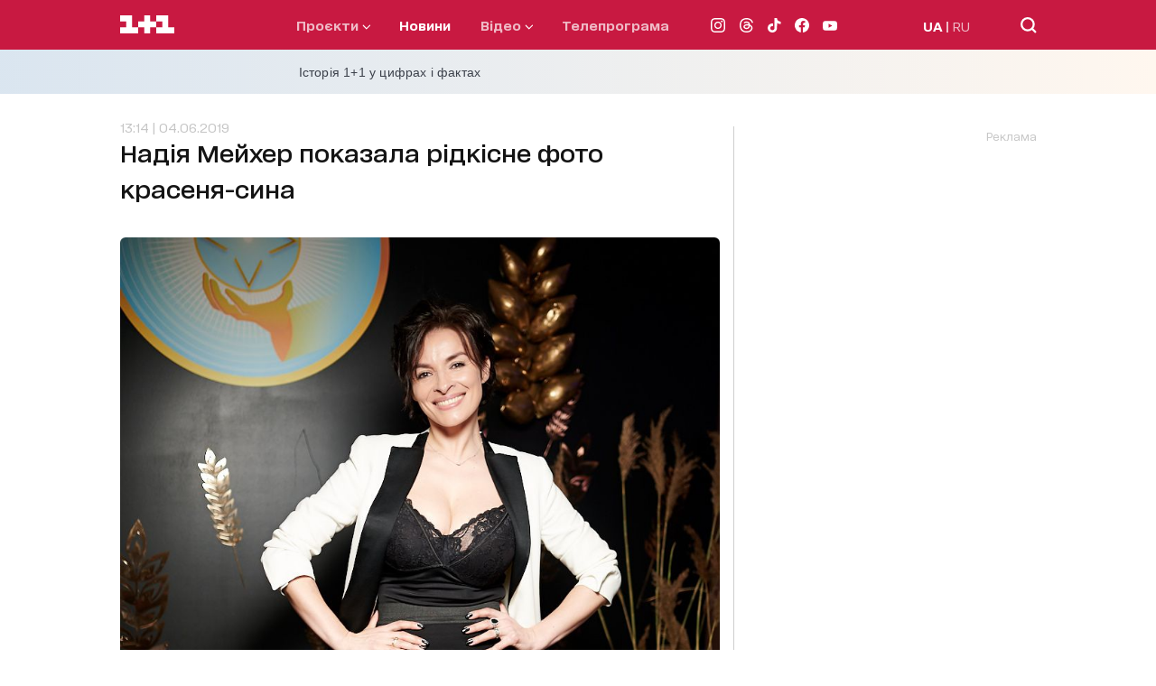

--- FILE ---
content_type: text/html; charset=utf-8
request_url: https://1plus1.ua/widgets/idealmedia.html?lang=uk
body_size: 279
content:
<!DOCTYPE html>
<html lang="uk">
<head>
  <meta charset="UTF-8" />
  <title>IdealMedia Widget</title>
  <meta name="robots" content="noindex,nofollow" />
  <script src="https://jsc.idealmedia.io/site/473611.js" async></script>
  <style>
    body {
      margin: 0;
      padding: 0;
      background: transparent;
    }
  </style>
</head>
<body>
<div id="ideal-wrapper"></div>

<script>
  (function () {
    const params = new URLSearchParams(window.location.search);
    const lang = params.get('lang') || 'uk';

    const widgetId = lang === 'ru' ? '1289578' : '1289553';

    const div = document.createElement('div');
    div.setAttribute('data-type', '_mgwidget');
    div.setAttribute('data-widget-id', widgetId);
    document.getElementById('ideal-wrapper').appendChild(div);

    (function(w, q) {
      w[q] = w[q] || [];
      w[q].push(["_mgc.load"]);
    })(window, "_mgq");
  })();
  const observer = new ResizeObserver(() => {

    const height = document.body.scrollHeight;
    if(height > 1) {
      parent.postMessage({ type: 'idealmedia-height', height }, '*');
    }
  });
  observer.observe(document.body);
</script>
</body>
</html>


--- FILE ---
content_type: application/x-javascript; charset=utf-8
request_url: https://servicer.idealmedia.io/1289553/1?nocmp=1&sessionId=6973aa18-172b1&sessionPage=1&sessionNumberWeek=1&sessionNumber=1&cpicon=1&scale_metric_1=64.00&scale_metric_2=256.00&scale_metric_3=192.48&cbuster=176918786514641867914&pvid=7c4201d8-7384-455e-b91f-a00b59222486&implVersion=17&lct=1768241460&mp4=1&ap=1&consentStrLen=0&wlid=63b21f99-2dd4-4ef3-aad1-96ec4f9b9f05&pageview_widget_list=1289553&uniqId=062d2&childs=1304190&niet=4g&nisd=false&jsp=head&evt=%5B%7B%22event%22%3A1%2C%22methods%22%3A%5B1%2C2%5D%7D%2C%7B%22event%22%3A2%2C%22methods%22%3A%5B1%2C2%5D%7D%5D&pv=5&jsv=es6&dpr=1&hashCommit=a2dd5561&iframe=1&tfre=1368&w=665&h=876&tl=150&tlp=1,2,3,4,5,6&sz=199x389&szp=1,2,3,4,5,6&szl=1,2,3;4,5,6&cxurl=https%3A%2F%2F1plus1.ua%2Fnovyny%2Fnadia-mejher-pokazala-ridkisne-foto-krasena-sina&ref=https%3A%2F%2F1plus1.ua%2Fnovyny%2Fnadia-mejher-pokazala-ridkisne-foto-krasena-sina&lu=https%3A%2F%2F1plus1.ua%2Fnovyny%2Fnadia-mejher-pokazala-ridkisne-foto-krasena-sina
body_size: 2680
content:
var _mgq=_mgq||[];
_mgq.push(["IdealmediaLoadGoods1304190_062d2",[
["tsn.ua","11964643","1","47-річна Оля Полякова блиснула голими сідницями на пляжі","Іменинниця викликала фурор серед своїх зіркових друзів","0","","","","WjZjuUT1zlAdzsMJk8MdhCVsgsLkq4ObLMEYdAu0B8QwTJzDlndJxZG2sYQLxm7SJP9NESf5a0MfIieRFDqB_K-oCSAnjFSCFxv1EYCWQ8I4ON_9_60c0UiT4oqJER5V",{"i":"https://s-img.idealmedia.io/n/11964643/328x328/0x107x1080x1080/aHR0cDovL2ltZ2hvc3RzLmNvbS90LzIwMjYtMDEvNTA5MTUzLzA4ODUxYzdiYjgyZGQ2YjQ4YzFiOTUwM2JmZTkzZjgxLmpwZWc.webp?v=1769187865-dBlYG1OrtfihPLC08uX9oMxKI-B24k0TwM9Z5SGNrQ8","l":"https://clck.idealmedia.io/pnews/11964643/i/30200/pp/1/1?h=WjZjuUT1zlAdzsMJk8MdhCVsgsLkq4ObLMEYdAu0B8QwTJzDlndJxZG2sYQLxm7SJP9NESf5a0MfIieRFDqB_K-oCSAnjFSCFxv1EYCWQ8I4ON_9_60c0UiT4oqJER5V&utm_campaign=1plus1.ua&utm_source=1plus1.ua&utm_medium=referral&rid=92025056-f87d-11f0-affb-d404e6f97680&tt=Direct&att=3&afrd=296&iv=17&ct=1&gdprApplies=0&muid=q0npdTG65D49&st=-300&mp4=1&h2=RGCnD2pppFaSHdacZpvmnpoHBllxjckHXwaK_zdVZw4gNjusZyjGo1rMnMT1hEiOMZacROlbiQL0Xf3B8K373Q**","adc":[],"sdl":0,"dl":"","category":"Шоу-бизнес","dbbr":0,"bbrt":0,"type":"e","media-type":"static","clicktrackers":[],"cta":"Читати далі","cdt":"","tri":"9202b134-f87d-11f0-affb-d404e6f97680","crid":"11964643"}],
["ua.tribuna.com","11964558","1","Мілевський побився з Рибалкою, а Алієва забрала швидка","Футболісти встигли помиритися.","0","","","","WjZjuUT1zlAdzsMJk8MdhMofXGnLxgallXRuyW_vyR8yJYTE-y4An9wxquBZ8MxmJP9NESf5a0MfIieRFDqB_K-oCSAnjFSCFxv1EYCWQ8KYFzVzvA0G_5sUUGlW4UDI",{"i":"https://s-img.idealmedia.io/n/11964558/328x328/585x157x436x436/aHR0cDovL2ltZ2hvc3RzLmNvbS90LzQyNjAwMi82MjRlZjVmYWNjZWMyYjBmN2UyMDRkNjkwYTgzZmNhYy5qcGc.webp?v=1769187865-nXNqmBl4ttDa2w6mv3a9YnAN7DneUiBjXhcZhx02Qkw","l":"https://clck.idealmedia.io/pnews/11964558/i/30200/pp/2/1?h=WjZjuUT1zlAdzsMJk8MdhMofXGnLxgallXRuyW_vyR8yJYTE-y4An9wxquBZ8MxmJP9NESf5a0MfIieRFDqB_K-oCSAnjFSCFxv1EYCWQ8KYFzVzvA0G_5sUUGlW4UDI&utm_campaign=1plus1.ua&utm_source=1plus1.ua&utm_medium=referral&rid=92025056-f87d-11f0-affb-d404e6f97680&tt=Direct&att=3&afrd=296&iv=17&ct=1&gdprApplies=0&muid=q0npdTG65D49&st=-300&mp4=1&h2=RGCnD2pppFaSHdacZpvmnpoHBllxjckHXwaK_zdVZw4gNjusZyjGo1rMnMT1hEiOMZacROlbiQL0Xf3B8K373Q**","adc":[],"sdl":0,"dl":"","category":"Спорт","dbbr":0,"bbrt":0,"type":"e","media-type":"static","clicktrackers":[],"cta":"Читати далі","cdt":"","tri":"9202b13d-f87d-11f0-affb-d404e6f97680","crid":"11964558"}],
["champion.com.ua","11963754","1","Сабо назвав майбутню зірку київського Динамо","Екстренер Динамо та збірної України Йожеф Сабо вважає, що нападник \"біло-синіх\" Матвій Пономаренко зможе закріпитися в основному складі команди та має гарне майбутнє","0","","","","WjZjuUT1zlAdzsMJk8MdhN89uxtLLNE69jrp_Mp2eD7SDeflx8caITuJKn1WDNYAJP9NESf5a0MfIieRFDqB_K-oCSAnjFSCFxv1EYCWQ8Jo92V6cHNI9MTEjNSbQtok",{"i":"https://s-img.idealmedia.io/n/11963754/328x328/423x0x1075x1075/aHR0cDovL2ltZ2hvc3RzLmNvbS90LzY4NzA0MS80OGQ1ODNmOWFmY2EyMGFlOThmM2FmYTM1MDA2ODIyYy5qcGVn.webp?v=1769187865-CS-X33NLb9PCM674CikqHHrqdb3ifQOVh5OzffiWW7I","l":"https://clck.idealmedia.io/pnews/11963754/i/30200/pp/3/1?h=WjZjuUT1zlAdzsMJk8MdhN89uxtLLNE69jrp_Mp2eD7SDeflx8caITuJKn1WDNYAJP9NESf5a0MfIieRFDqB_K-oCSAnjFSCFxv1EYCWQ8Jo92V6cHNI9MTEjNSbQtok&utm_campaign=1plus1.ua&utm_source=1plus1.ua&utm_medium=referral&rid=92025056-f87d-11f0-affb-d404e6f97680&tt=Direct&att=3&afrd=296&iv=17&ct=1&gdprApplies=0&muid=q0npdTG65D49&st=-300&mp4=1&h2=RGCnD2pppFaSHdacZpvmnpoHBllxjckHXwaK_zdVZw4gNjusZyjGo1rMnMT1hEiOMZacROlbiQL0Xf3B8K373Q**","adc":[],"sdl":0,"dl":"","category":"Спорт","dbbr":0,"bbrt":0,"type":"e","media-type":"static","clicktrackers":[],"cta":"Читати далі","cdt":"","tri":"9202b13f-f87d-11f0-affb-d404e6f97680","crid":"11963754"}],
["unian.net","11972792","1","Ядерна катастрофа: бомбардувальник США розбився у Гренландії","Ядерні бомби вибухнули над льодами, радіацію приховували, а союзники ледь не розірвали відносини...","0","","","","WjZjuUT1zlAdzsMJk8MdhE3LH30VAHbikPfjl3gABIIn21JQNfLp1m3oYmT6pPCdJP9NESf5a0MfIieRFDqB_K-oCSAnjFSCFxv1EYCWQ8ICaF23KY27N6V2MhfHfLKm",{"i":"https://s-img.idealmedia.io/n/11972792/328x328/228x0x545x545/aHR0cDovL2ltZ2hvc3RzLmNvbS90LzQyNzAyNC82ZTViYjBmZjU0Mzg4MzU4MWE1YzU0YTczNDIxNWVlNy5qcGVn.webp?v=1769187865-3xKMxi7KgtLZ_yx0y6sOq_guxE5n97wWDwveLE5l0gU","l":"https://clck.idealmedia.io/pnews/11972792/i/30200/pp/4/1?h=WjZjuUT1zlAdzsMJk8MdhE3LH30VAHbikPfjl3gABIIn21JQNfLp1m3oYmT6pPCdJP9NESf5a0MfIieRFDqB_K-oCSAnjFSCFxv1EYCWQ8ICaF23KY27N6V2MhfHfLKm&utm_campaign=1plus1.ua&utm_source=1plus1.ua&utm_medium=referral&rid=92025056-f87d-11f0-affb-d404e6f97680&tt=Direct&att=3&afrd=296&iv=17&ct=1&gdprApplies=0&muid=q0npdTG65D49&st=-300&mp4=1&h2=RGCnD2pppFaSHdacZpvmnpoHBllxjckHXwaK_zdVZw4gNjusZyjGo1rMnMT1hEiOMZacROlbiQL0Xf3B8K373Q**","adc":[],"sdl":0,"dl":"","category":"Общество","dbbr":0,"bbrt":0,"type":"e","media-type":"static","clicktrackers":[],"cta":"Читати далі","cdt":"","tri":"9202b143-f87d-11f0-affb-d404e6f97680","crid":"11972792"}],
["dynamo.kiev.ua","11963151","1","«Евертон» вважає Коноплю солідним варіантом підсилення","Захисник донецького «Шахтаря» Юхим Конопля, який має залишити команду після завершення цього сезону, серйозно зацікавив «Евертон»...","0","","","","WjZjuUT1zlAdzsMJk8MdhGla9djgXOxPqYRpwmblu9gM18YGXoL_Nfvg6AVbfEFWJP9NESf5a0MfIieRFDqB_K-oCSAnjFSCFxv1EYCWQ8JkvBVH8goFKifFGbLfCExO",{"i":"https://s-img.idealmedia.io/n/11963151/328x328/170x0x677x677/aHR0cDovL2ltZ2hvc3RzLmNvbS90LzIwMjYtMDEvODcxMjYzLzkyNWFiNGRkMGM2ZDAyNjc2YjQxZTE1ZWI2OTlmMzljLmpwZWc.webp?v=1769187865-d1_sc_mLaaw8_ZvVpdp4t9SilYyCZrsm3LR982uU2Nw","l":"https://clck.idealmedia.io/pnews/11963151/i/30200/pp/5/1?h=WjZjuUT1zlAdzsMJk8MdhGla9djgXOxPqYRpwmblu9gM18YGXoL_Nfvg6AVbfEFWJP9NESf5a0MfIieRFDqB_K-oCSAnjFSCFxv1EYCWQ8JkvBVH8goFKifFGbLfCExO&utm_campaign=1plus1.ua&utm_source=1plus1.ua&utm_medium=referral&rid=92025056-f87d-11f0-affb-d404e6f97680&tt=Direct&att=3&afrd=296&iv=17&ct=1&gdprApplies=0&muid=q0npdTG65D49&st=-300&mp4=1&h2=RGCnD2pppFaSHdacZpvmnpoHBllxjckHXwaK_zdVZw4gNjusZyjGo1rMnMT1hEiOMZacROlbiQL0Xf3B8K373Q**","adc":[],"sdl":0,"dl":"","category":"Спорт","dbbr":0,"bbrt":0,"type":"e","media-type":"static","clicktrackers":[],"cta":"Читати далі","cdt":"","tri":"9202b146-f87d-11f0-affb-d404e6f97680","crid":"11963151"}],
["tsn.ua","11971147","1","Загинув екскерівник \"Укренерго\": деталі смерті приголомшують","Енергетик пішов із життя, особисто керуючи роботами з ліквідації наслідків ворожих атак на енергосистему.","0","","","","WjZjuUT1zlAdzsMJk8MdhOp4XW8DTVENVzf_Bu44PMYKo9lM9s6Xw8oAqzCQRYowJP9NESf5a0MfIieRFDqB_K-oCSAnjFSCFxv1EYCWQ8KMP_eHSWXdnlS95zfXM16U",{"i":"https://s-img.idealmedia.io/n/11971147/328x328/267x44x455x455/aHR0cDovL2ltZ2hvc3RzLmNvbS90LzIwMjYtMDEvNTA5MTUzLzYyNjM5ZTQzNDBhZmQxMjJkZjMzMmQwZGQ0ZGUyNTdiLnBuZw.webp?v=1769187865-Ogjb7bJWS-1esQUrQw14Ju48d6ChcFv48Sm6unuZRd0","l":"https://clck.idealmedia.io/pnews/11971147/i/30200/pp/6/1?h=WjZjuUT1zlAdzsMJk8MdhOp4XW8DTVENVzf_Bu44PMYKo9lM9s6Xw8oAqzCQRYowJP9NESf5a0MfIieRFDqB_K-oCSAnjFSCFxv1EYCWQ8KMP_eHSWXdnlS95zfXM16U&utm_campaign=1plus1.ua&utm_source=1plus1.ua&utm_medium=referral&rid=92025056-f87d-11f0-affb-d404e6f97680&tt=Direct&att=3&afrd=296&iv=17&ct=1&gdprApplies=0&muid=q0npdTG65D49&st=-300&mp4=1&h2=RGCnD2pppFaSHdacZpvmnpoHBllxjckHXwaK_zdVZw4gNjusZyjGo1rMnMT1hEiOMZacROlbiQL0Xf3B8K373Q**","adc":[],"sdl":0,"dl":"","category":"Общество Украины","dbbr":0,"bbrt":0,"type":"e","media-type":"static","clicktrackers":[],"cta":"Читати далі","cdt":"","tri":"9202b149-f87d-11f0-affb-d404e6f97680","crid":"11971147"}],],
{"awc":{},"dt":"desktop","ts":"","tt":"Direct","isBot":1,"h2":"RGCnD2pppFaSHdacZpvmnpoHBllxjckHXwaK_zdVZw4gNjusZyjGo1rMnMT1hEiOMZacROlbiQL0Xf3B8K373Q**","ats":0,"rid":"92025056-f87d-11f0-affb-d404e6f97680","pvid":"7c4201d8-7384-455e-b91f-a00b59222486","iv":17,"brid":32,"muidn":"q0npdTG65D49","dnt":2,"cv":2,"afrd":296,"consent":true,"adv_src_id":4440}]);
_mgqp();


--- FILE ---
content_type: application/javascript; charset=utf-8
request_url: https://1plus1.ua/_nuxt/51209c8.modern.js
body_size: 1255
content:
(window.webpackJsonp=window.webpackJsonp||[]).push([[27],{1009:function(e,t,n){"use strict";n(842)},1010:function(e,t,n){var o=n(14)(!1);o.push([e.i,'.banner-pmm,.banner-pmu{position:relative;min-width:300px;min-height:250px;padding-bottom:15px;overflow-y:hidden;margin:0 auto;box-sizing:border-box;text-align:right}.banner-pmm .ad_text,.banner-pmu .ad_text{font-size:12px;color:#c6c6c6}.banner-pmm div[id^=div-gpt-ad],.banner-pmu div[id^=div-gpt-ad]{background-color:#959595}.banner-pmm div[id^=div-gpt-ad]:before,.banner-pmu div[id^=div-gpt-ad]:before{content:"ad";color:#aaa;font-size:20px;position:absolute;padding:2px 6px;background:#fff;border:1px solid #c6c6c6;border-radius:4px;letter-spacing:1px;z-index:10;left:0;right:0;bottom:0;top:0;height:50px;width:50px;display:flex;align-items:center;justify-content:center;margin:auto}.banner-pmm div[id^=div-gpt-ad].ad-loaded,.banner-pmu div[id^=div-gpt-ad].ad-loaded{background-color:transparent}.banner-pmm div[id^=div-gpt-ad].ad-loaded:before,.banner-pmu div[id^=div-gpt-ad].ad-loaded:before{content:none}',""]),e.exports=o},1143:function(e,t,n){"use strict";n.r(t);var o={name:"BannerAsideInfiniteArticle",props:{type:{type:String,required:!0},size:{type:Array,required:!1,default:void 0},slotNumber:{type:String,required:!0},width:{type:String,default:"300px"},height:{type:String,default:"600px"},slotId:{type:String,default:""}},data:()=>({bannerId:"",slot:null,observer:null,adLoaded:!1}),computed:{bannerClass(){return"banner-".concat(this.type.toLowerCase())}},created(){this.bannerId="div-gpt-ad-".concat(this.type.toLowerCase(),"-").concat(this.slotNumber).concat(this.slotId)},mounted(){this.initOnUserInteraction()},beforeDestroy(){this.destroySlot(),this.disconnectObserver()},methods:{initOnUserInteraction(){window.userInteraction?window.userInteraction.onFirstInteraction((()=>{this.scheduleInitObserver()})):this.initObserver()},scheduleInitObserver(){"requestIdleCallback"in window?requestIdleCallback((()=>{this.initObserver()}),{timeout:1e3}):setTimeout((()=>{this.initObserver()}),300)},initObserver(){this.observer=new IntersectionObserver((e=>{e.forEach((e=>{e.isIntersecting&&!this.adLoaded&&(this.hiddenSkeleton(),this.bannerSmall(),this.adLoaded=!0,this.observer.unobserve(this.$refs.adContainer))}))}),{rootMargin:window.innerWidth<=768?"300px":"100px",threshold:.1}),this.$refs.adContainer&&this.observer.observe(this.$refs.adContainer)},disconnectObserver(){this.observer&&this.observer.disconnect()},bannerSmall(){window.googletag&&window.googletag.cmd&&window.googletag.cmd.push((()=>{var e=window.googletag.sizeMapping().addSize([1024,768],[[300,600]]).build(),slot=window.googletag.defineSlot("/82479101/1plus1.ua_New/".concat(this.type,"_").concat(this.slotNumber),this.size||[[300,600]],this.bannerId).defineSizeMapping(e).addService(window.googletag.pubads());window.googletag.display(this.bannerId),this.slot=slot}))},destroySlot(){this.slot&&window.googletag&&window.googletag.cmd&&window.googletag.cmd.push((()=>{window.googletag.destroySlots([this.slot])}))},hiddenSkeleton(){var e=document.getElementById(this.bannerId);e&&e.classList.add("ad-loaded")}}},d=(n(1009),n(2)),component=Object(d.a)(o,(function(){var e=this,t=e.$createElement,n=e._self._c||t;return n("div",{class:e.bannerClass},[n("span",{staticClass:"ad_text"},[e._v("Реклама")]),e._v(" "),n("div",{ref:"adContainer",attrs:{id:e.bannerId}})])}),[],!1,null,null,null);t.default=component.exports},842:function(e,t,n){var content=n(1010);content.__esModule&&(content=content.default),"string"==typeof content&&(content=[[e.i,content,""]]),content.locals&&(e.exports=content.locals);(0,n(15).default)("8cb6bb94",content,!0,{sourceMap:!1})}}]);

--- FILE ---
content_type: application/javascript; charset=utf-8
request_url: https://fundingchoicesmessages.google.com/f/AGSKWxWRlNP0Fbju15FC0uCWdu60kvNAeplwNB7yeElKzT9ddbcYAFP_PhK04c_OqNCbPI0la1SMm569YaIGzmN1x88lk9mI_HK1q8J6G0tu8j4hvNyeWwn6mQiVuF6_Fb6fLFbwtHzZgw==?fccs=W251bGwsbnVsbCxudWxsLG51bGwsbnVsbCxudWxsLFsxNzY5MTg3ODY2LDQ4NDAwMDAwMF0sbnVsbCxudWxsLG51bGwsW251bGwsWzddXSwiaHR0cHM6Ly8xcGx1czEudWEvbm92eW55L25hZGlhLW1lamhlci1wb2themFsYS1yaWRraXNuZS1mb3RvLWtyYXNlbmEtc2luYSIsbnVsbCxbWzgsIms2MVBCam1rNk8wIl0sWzksImVuLVVTIl0sWzE5LCIyIl0sWzE3LCJbMF0iXSxbMjQsIiJdLFsyOSwiZmFsc2UiXV1d
body_size: -215
content:
if (typeof __googlefc.fcKernelManager.run === 'function') {"use strict";this.default_ContributorServingResponseClientJs=this.default_ContributorServingResponseClientJs||{};(function(_){var window=this;
try{
var QH=function(a){this.A=_.t(a)};_.u(QH,_.J);var RH=_.ed(QH);var SH=function(a,b,c){this.B=a;this.params=b;this.j=c;this.l=_.F(this.params,4);this.o=new _.dh(this.B.document,_.O(this.params,3),new _.Qg(_.Qk(this.j)))};SH.prototype.run=function(){if(_.P(this.params,10)){var a=this.o;var b=_.eh(a);b=_.Od(b,4);_.ih(a,b)}a=_.Rk(this.j)?_.be(_.Rk(this.j)):new _.de;_.ee(a,9);_.F(a,4)!==1&&_.G(a,4,this.l===2||this.l===3?1:2);_.Fg(this.params,5)&&(b=_.O(this.params,5),_.hg(a,6,b));return a};var TH=function(){};TH.prototype.run=function(a,b){var c,d;return _.v(function(e){c=RH(b);d=(new SH(a,c,_.A(c,_.Pk,2))).run();return e.return({ia:_.L(d)})})};_.Tk(8,new TH);
}catch(e){_._DumpException(e)}
}).call(this,this.default_ContributorServingResponseClientJs);
// Google Inc.

//# sourceURL=/_/mss/boq-content-ads-contributor/_/js/k=boq-content-ads-contributor.ContributorServingResponseClientJs.en_US.k61PBjmk6O0.es5.O/d=1/exm=kernel_loader,loader_js_executable/ed=1/rs=AJlcJMztj-kAdg6DB63MlSG3pP52LjSptg/m=web_iab_tcf_v2_signal_executable
__googlefc.fcKernelManager.run('\x5b\x5b\x5b8,\x22\x5bnull,\x5b\x5bnull,null,null,\\\x22https:\/\/fundingchoicesmessages.google.com\/f\/AGSKWxXdAjkzSTzgxgOfz8qSBCYJvCR2Bi3ApiewQ0na_5MQ-_quUrzRNm4MfTfUMYJG5jEGbX-ngB0fPz5MnPCFVqiGJaCQNXxjtHHnYfo4Try6-jM6AXm2lWUy2wJNHgyVEgYhcTtwnw\\\\u003d\\\\u003d\\\x22\x5d,null,null,\x5bnull,null,null,\\\x22https:\/\/fundingchoicesmessages.google.com\/el\/AGSKWxWeGREgKxR--FZV1uXw-BGnKruoBMcgNmZSjLvbv_hkOp4hc6kmTVQr8w9kGQmJ5kSrPFpGQqQc6C9PxxdISraDlbHXyEQPNogzq15HFbtVGkd7XOfKlqO_jUg_0dkex07OQNl-1A\\\\u003d\\\\u003d\\\x22\x5d,null,\x5bnull,\x5b7\x5d\x5d\x5d,\\\x221plus1.ua\\\x22,1,\\\x22en\\\x22,null,null,null,null,1\x5d\x22\x5d\x5d,\x5bnull,null,null,\x22https:\/\/fundingchoicesmessages.google.com\/f\/AGSKWxUDXo97W3ZHV8ysCh3RZbTtl7gDkUYvdo7mtaCkjw7x4y2n9W0OiCAi4ij7z0CuYLkpeo19SNWE15guxNyWLt1RiP4trkkfAY3Ev2sQDMIpwVvNKDtw_K00lCh7FwR0XoGLaipqEg\\u003d\\u003d\x22\x5d\x5d');}